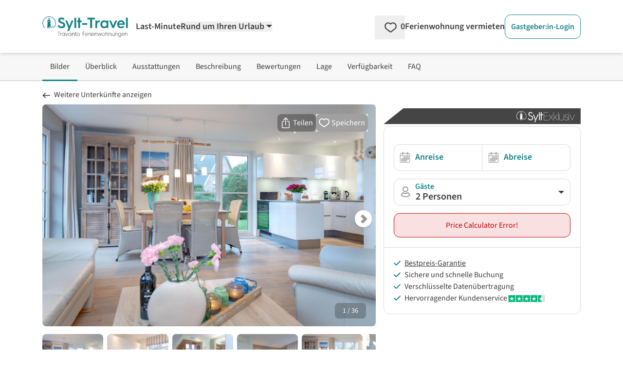

--- FILE ---
content_type: text/html; charset=utf-8
request_url: https://www.google.com/recaptcha/api2/aframe
body_size: 225
content:
<!DOCTYPE HTML><html><head><meta http-equiv="content-type" content="text/html; charset=UTF-8"></head><body><script nonce="Ne5iJxkhu6zVZ01TAzr3PQ">/** Anti-fraud and anti-abuse applications only. See google.com/recaptcha */ try{var clients={'sodar':'https://pagead2.googlesyndication.com/pagead/sodar?'};window.addEventListener("message",function(a){try{if(a.source===window.parent){var b=JSON.parse(a.data);var c=clients[b['id']];if(c){var d=document.createElement('img');d.src=c+b['params']+'&rc='+(localStorage.getItem("rc::a")?sessionStorage.getItem("rc::b"):"");window.document.body.appendChild(d);sessionStorage.setItem("rc::e",parseInt(sessionStorage.getItem("rc::e")||0)+1);localStorage.setItem("rc::h",'1769051685629');}}}catch(b){}});window.parent.postMessage("_grecaptcha_ready", "*");}catch(b){}</script></body></html>

--- FILE ---
content_type: image/svg+xml
request_url: https://www.sylt-travel.de/svg/icons/select-arrow-uiselect.svg
body_size: 93
content:
<svg role="presentation" xmlns="http://www.w3.org/2000/svg" width="11.77" height="5.667" viewBox="0 0 11.77 5.667">
  <path d="M-21496.666-6971.333l6.1,5.667,5.666-5.667Z" transform="translate(21496.666 6971.333)" fill="#3c3c3c"/>
</svg>


--- FILE ---
content_type: image/svg+xml
request_url: https://img.travanto.de/travanto/svg/logos/logo-Sylt-Exklusiv.svg
body_size: 1758
content:
<svg xmlns="http://www.w3.org/2000/svg" width="216.943" height="41.599" viewBox="0 0 216.943 41.599"><g transform="translate(-2.554 -3.569)"><g transform="translate(45.107 6.594)"><path d="M53.172,29.433c1.324,3.2,3.674,5.383,7.475,5.383,5.426,0,5.982-3.716,5.982-5.254,0-3.545-2.479-4.784-6.665-6.621-4.527-2.008-7.816-3.759-7.816-8.586,0-4.273,3.459-7.39,8.158-7.39a8.462,8.462,0,0,1,8.031,4.741l-2.863,1.453a5.308,5.308,0,0,0-5.211-3.119c-2.605,0-4.785,1.751-4.785,4.229,0,3.2,2.479,4.229,6.066,5.851,5.468,2.436,8.415,4.4,8.415,9.4,0,4.741-3.246,8.372-9.355,8.372A10.351,10.351,0,0,1,50.31,30.758Z" transform="translate(-50.31 -6.964)" fill="#fff"/><path d="M71.358,16.84h3.2L81.61,34.7,89.043,16.84H92.29L79.646,46.614H76.484l3.46-8.117Z" transform="translate(-52.603 -8.04)" fill="#fff"/><path d="M96.912,7.587h3.161V37.361H96.912Z" transform="translate(-55.387 -7.032)" fill="#fff"/><path d="M104.153,18.779h-2.734V15.832h2.734V7.587h3.161v8.245H112.1v2.948h-4.784V37.361h-3.161Z" transform="translate(-55.879 -7.032)" fill="#fff"/><path d="M117.146,8.039h15.592v.855h-14.7V21.624h13.883v.854H118.042V36.959h14.994v.855h-15.89Z" transform="translate(-57.592 -7.081)" fill="#fff"/><path d="M145.033,27.5l-7.306-10.209h.983l6.792,9.483,6.877-9.483h.983l-7.348,10.166,8.031,11.364h-.982l-7.519-10.636-7.519,10.636h-.982Z" transform="translate(-59.76 -8.089)" fill="#fff"/><path d="M158.428,8.039h.9V29.484l11.961-13.2h1.2l-8.543,9.44,9.311,12.09H172.1l-8.8-11.406-3.972,4.357v7.049h-.9Z" transform="translate(-62.09 -7.081)" fill="#fff"/><path d="M176.983,8.039h.9V37.814h-.9Z" transform="translate(-64.111 -7.081)" fill="#fff"/><path d="M180.628,17.293h.9v13.5c0,4.87,2.862,7.6,7.817,7.6s7.817-2.734,7.817-7.6v-13.5h.9V30.876c0,5.383-3.289,8.373-8.714,8.373s-8.714-2.99-8.714-8.373Z" transform="translate(-64.509 -8.089)" fill="#fff"/><path d="M203.068,33.644a7.106,7.106,0,0,0,7.134,4.7c3.5,0,5.425-2.008,5.425-4.7,0-3.119-1.837-4.229-5.639-5.939-3.246-1.409-5.6-2.648-5.6-6.108,0-2.819,2.306-4.784,5.339-4.784a5.515,5.515,0,0,1,5.169,2.9l-.769.385a4.7,4.7,0,0,0-4.4-2.436c-2.521,0-4.4,1.623-4.4,3.93,0,2.948,2.093,4.059,5.168,5.383,4.058,1.795,6.066,3.119,6.066,6.664,0,3.161-2.307,5.553-6.365,5.553a7.884,7.884,0,0,1-7.9-5.254Z" transform="translate(-66.87 -8.037)" fill="#fff"/><path d="M220.183,10.625a.811.811,0,0,1,.812-.812.84.84,0,0,1,.812.812.811.811,0,0,1-.812.812A.785.785,0,0,1,220.183,10.625Zm.385,5.853h.9V38.007h-.9Z" transform="translate(-68.818 -7.274)" fill="#fff"/><path d="M224.45,17.293h.94l8.672,20.162,8.672-20.162h.94L234.4,38.822h-.683Z" transform="translate(-69.283 -8.089)" fill="#fff"/></g><g transform="translate(2.554 3.569)"><path d="M33.992,8.919A18.329,18.329,0,0,0,21,3.569h-.143A18.447,18.447,0,0,0,8.009,35.111q.469.465.966.892.5-.517,1.035-.991c-.341-.29-.675-.594-1-.913a17.021,17.021,0,0,1,11.858-29.1H21A17.013,17.013,0,0,1,31.984,35.007q.539.472,1.036.989a18.433,18.433,0,0,0,.971-27.077Z" transform="translate(-2.554 -3.569)" fill="#fff"/><path d="M33.766,30.774a6.19,6.19,0,0,1-2.33,3.165,25.737,25.737,0,0,1-6.548,3.439,23.366,23.366,0,0,0-6.633,3.548,15.6,15.6,0,0,0-1.236,1.295,17.7,17.7,0,0,1,3.861-2.156c1.523-.566,3.077-1.052,4.633-1.517a16.244,16.244,0,0,0,6.272-3.027A5.034,5.034,0,0,0,33.766,30.774Z" transform="translate(-4.13 -6.533)" fill="#fff"/><path d="M18.286,22.543q-.171,2.724-.352,5.446-.225,3.316-.46,6.631c-.049.709-.1,1.419-.152,2.155l.047,0c1.877-2.286,8.517-4.3,9.324-4.476l-.015-.229c-.168-2.441-.343-4.88-.5-7.321-.116-1.762-.214-3.524-.315-5.287,0-.025-.012-.045-.016-.069l1.128-.441v-.386c0-.5,0-.964,0-1.462a1.067,1.067,0,0,0-.372-.889,7.3,7.3,0,0,0-1.088-.7.553.553,0,0,1-.151-.118l-.024-4.109h0a1.161,1.161,0,0,0-.651-1.076.916.916,0,0,1-.411-.459,2.663,2.663,0,0,0-.8-1.032h0l-.005,0a2.281,2.281,0,0,0-1.247-.445h-.012a2.329,2.329,0,0,0-2.049,1.48.922.922,0,0,1-.412.459,1.2,1.2,0,0,0-.608.76h-.015l0,.088a1.216,1.216,0,0,0-.009.338l-.11,3.933a.509.509,0,0,1-.295.231,4.089,4.089,0,0,0-.723.464L18,16.023a1.14,1.14,0,0,0-.638,1.021c-.006.586,0,1.172,0,1.758a.435.435,0,0,0,.011.1l1.12.438a.784.784,0,0,0-.02.1C18.409,20.473,18.352,21.508,18.286,22.543ZM20.327,10.7a6.845,6.845,0,0,1,4.055.167,1.906,1.906,0,0,1,.5.283l.021,2.283c-.052-.041-.1-.083-.164-.123a7.765,7.765,0,0,0-5.049-.064,1.956,1.956,0,0,0-.2.137l.046-2.166A3.652,3.652,0,0,1,20.327,10.7Zm-1.641,7.14a4.541,4.541,0,0,1,.662-.276,9.421,9.421,0,0,1,5.062-.159,7.612,7.612,0,0,1,1.231.367l.137,1.361a.521.521,0,0,0-.206-.233,4.6,4.6,0,0,0-1.05-.522,9.139,9.139,0,0,0-3.954-.177,4.055,4.055,0,0,0-1.632.542,1.058,1.058,0,0,0-.383.4Z" transform="translate(-4.163 -4.082)" fill="#fff"/></g></g></svg>

--- FILE ---
content_type: application/javascript
request_url: https://www.sylt-travel.de/_nuxt/B_AykqKF.js
body_size: 554
content:
import{d as g,f as r,o as p,g as u,Y as i,K as b,h as t}from"./Dg9pI09p.js";const x=g({__name:"UiAlert",props:{design:{type:String,default:"neutral"}},setup(s){const e=s,n=r(()=>e.design==="neutral"),o=r(()=>e.design==="info"),a=r(()=>e.design==="error"),c=r(()=>e.design==="success"),l=r(()=>e.design==="successV2");return(d,f)=>(p(),u("div",{role:"alert",class:b([{"border-neutral-100 bg-neutral-100 text-neutral-800 p-4":t(n)},{"border-petrol-500 bg-petrol-50 text-petrol-500 p-3":t(o)},{"border-cta-700 bg-cta-50 text-cta-700 p-3":t(a)},{"border-green-500 bg-green-100 text-green-500 p-3":t(c)},{"border-green-500 bg-green-50 text-green-500 p-4":t(l)},"border rounded-xl"])},[i(d.$slots,"default")],2))}});export{x as _};


--- FILE ---
content_type: application/javascript
request_url: https://www.sylt-travel.de/_nuxt/BjU_sCNq.js
body_size: 54
content:
import{_ as t}from"./DlAUqK2U.js";import{o,g as s,Y as r}from"./Dg9pI09p.js";const c={},n={class:"text-base lg:text-lg"};function a(e,_){return o(),s("div",n,[r(e.$slots,"default")])}const i=t(c,[["render",a]]);export{i as U};


--- FILE ---
content_type: application/javascript
request_url: https://www.sylt-travel.de/_nuxt/Dtz_8XIn.js
body_size: 852
content:
import{_ as P}from"./CGgHEviI.js";import{_ as S}from"./BHuQeTL9.js";import{d as D,a2 as z,v as B,f,h as e,o as a,g as l,x as C,m as i,t as _,K as d,k as c,i as b,y as h,Y as $}from"./Dg9pI09p.js";import{_ as R}from"./Brn_g7r9.js";import{_ as U}from"./DlAUqK2U.js";var p=(s=>(s.Pending="pending",s.Preview="preview",s.Success="success",s.Error="error",s))(p||{});const F={key:0,class:"flex items-center"},N={key:0,class:"text-green-500 font-semibold text-base lg:text-lg pr-1"},V={key:1,class:"text-green-500 font-semibold text-base lg:text-lg pr-1"},T={key:2,class:"text-green-500 font-semibold text-base lg:text-lg pr-1"},J=D({__name:"ProductCancellation",props:{showDate:{type:Boolean,default:!1},textSize:{default:"sm"},tooltipWidth:{default:""},tooltipPlacement:{default:"bottom"},priceCalculatorResult:{}},setup(s){const t=s,n=z("product"),r=B("ProductCancellation").translate,m=f(()=>{var o;return!t.showDate&&((o=n==null?void 0:n.value.cancellation_policy)==null?void 0:o.free_x_days)}),x=f(()=>{var o;return t.showDate&&t.priceCalculatorResult.status===p.Success&&((o=t.priceCalculatorResult.cancellation_policy)==null?void 0:o.free_x_days)}),u=f(()=>{var o;return t.showDate&&t.priceCalculatorResult.status===p.Preview&&((o=t.priceCalculatorResult.cancellation_policy)==null?void 0:o.free_x_days)});return(o,I)=>{var g,v;const y=P,k=S;return e(m)||e(u)||e(x)?(a(),l("div",F,[C(y,{src:"/svg/icons/storno.svg",width:"30",height:"30",class:"fill-green-500"}),e(m)?(a(),l("span",N,[i("div",{class:d(`text-${t.textSize}`)},_(e(r)("free_cancellation")),3)])):c("",!0),e(u)?(a(),l("span",V,[i("div",{class:d(`text-${t.textSize}`)},_(e(r)("free_cancellation")),3)])):c("",!0),e(x)&&o.priceCalculatorResult.status===e(p).Success?(a(),l("span",T,[i("div",{class:d(`text-${t.textSize}`)},_(e(r)("free_cancellation_until_date",{date:(v=(g=o.priceCalculatorResult.cancellation_policy)==null?void 0:g.free_x_days)==null?void 0:v.freeUntil})),3)])):c("",!0),e(m)||e(u)?(a(),b(k,{key:3,placement:t.tooltipPlacement,arrow:""},{content:h(()=>{var w;return[i("div",{class:d(["p-2 text-sm",t.tooltipWidth])},_(e(r)("free_cancellation_until_days",{days:(w=e(n).cancellation_policy.free_x_days)==null?void 0:w.days})),3)]}),default:h(()=>[C(y,{src:"/svg/icons/info.svg",width:"18",height:"18",class:"fill-neutral-900 cursor-pointer"})]),_:1},8,["placement"])):c("",!0)])):c("",!0)}}}),W={},j={class:"text-left border-t border-neutral-200 mt-8 md:mt-10"};function H(s,t){const n=R;return a(),l("section",j,[s.$slots.title?(a(),b(n,{key:0,type:"h2",design:"h3",class:"mt-8 md:mt-10 mb-3 md:mb-6"},{default:h(()=>[$(s.$slots,"title")]),_:3})):c("",!0),s.$slots.content?$(s.$slots,"content",{key:1}):c("",!0)])}const L=U(W,[["render",H]]);export{p as P,J as _,L as a};
